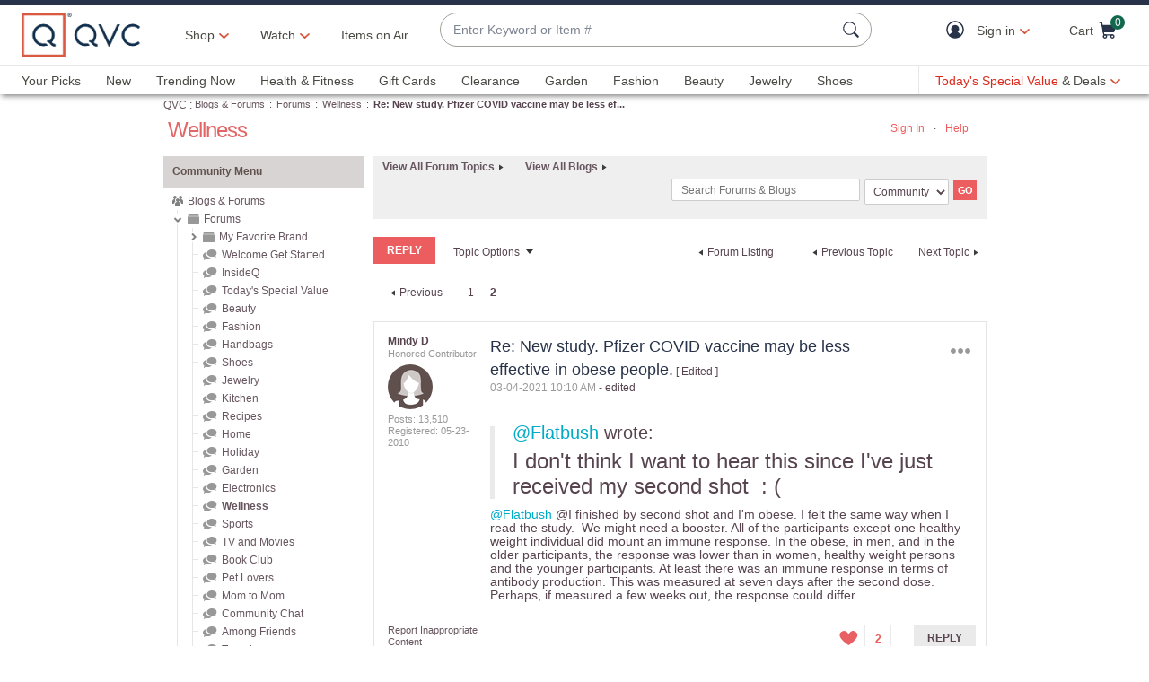

--- FILE ---
content_type: text/javascript; charset=utf-8
request_url: https://app.link/_r?sdk=web2.86.5&branch_key=key_live_kdsXO58ZZrQsaxYGNsmWcoghutb0B538&callback=branch_callback__0
body_size: 72
content:
/**/ typeof branch_callback__0 === 'function' && branch_callback__0("1541420781984561669");

--- FILE ---
content_type: text/javascript; charset=utf-8
request_url: https://app.link/_r?sdk=web2.86.5&branch_key=key_live_kdsXO58ZZrQsaxYGNsmWcoghutb0B538&callback=branch_callback__1
body_size: 71
content:
/**/ typeof branch_callback__1 === 'function' && branch_callback__1("1541420782036872799");

--- FILE ---
content_type: text/javascript; charset=utf-8
request_url: https://app.link/_r?sdk=web2.86.5&branch_key=key_live_nEkZQDuMhVduEieXjJYAfofbuzf0yGoe&callback=branch_callback__0
body_size: 71
content:
/**/ typeof branch_callback__0 === 'function' && branch_callback__0("1541420782036872799");